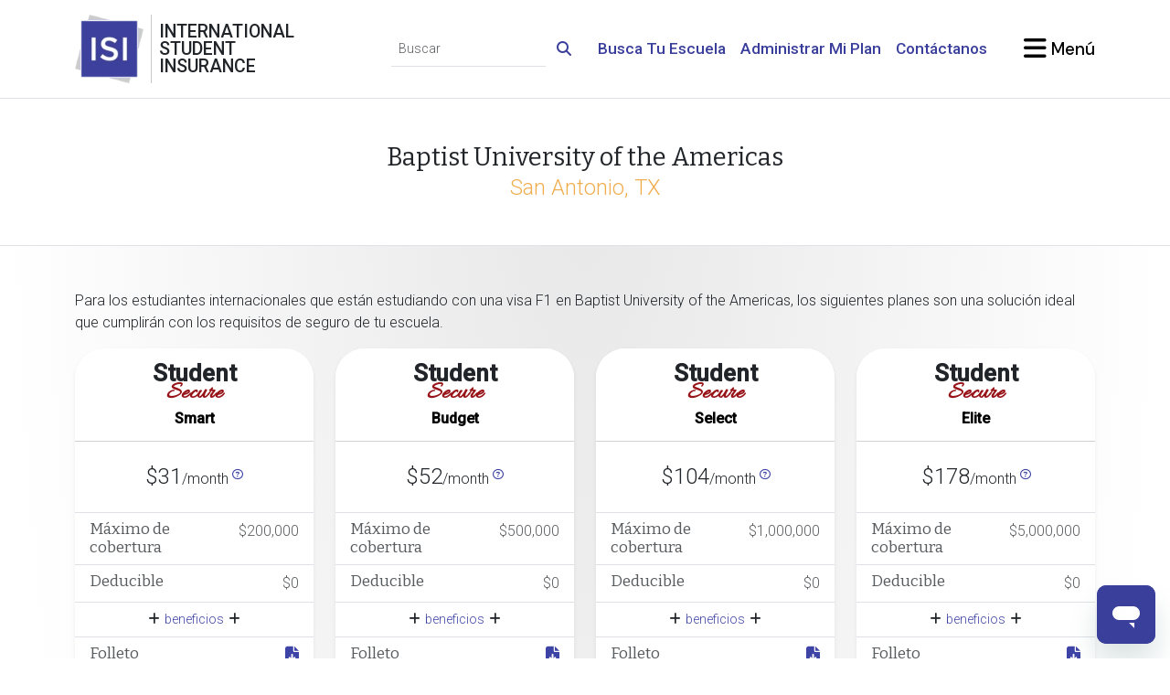

--- FILE ---
content_type: text/html; charset=UTF-8
request_url: https://www.internationalstudentinsurance.com/espanol/requisitos_escuelas/265/Baptist_University_of_the_Americas.html
body_size: 11811
content:
<!DOCTYPE html>
<html class="" lang="es" itemscope="" itemtype="http://schema.org/WebPage">
<head>
	<meta charset="utf-8">
	<meta http-equiv="X-UA-COMPATIBLE" content="IE=edge">
	<meta name="viewport" content="width=device-width, initial-scale=1, shrink-to-fit=no">
	<meta name="apple-mobile-web-app-capable" content="yes">
	<meta http-equiv="Content-Type" content="text/html; charset=UTF-8"/>
	<title itemprop="name headline">Baptist University of the Americas | Requisitos de Seguro de la Escuela</title>
	<!-- Stylesheets -->
	<link rel="SHORTCUT ICON" href="https://cdn.internationalstudentinsurance.com/assets/ISI/images/isi-icon.ico"/>
	<link rel="manifest" href="/manifest.json">
	<script src="https://widget.trustpilot.com/bootstrap/v5/tp.widget.bootstrap.min.js" async></script>
	<script src="/js/color-mode.js"></script>
	<meta name="csrf-param" content="_csrf">
<meta name="csrf-token" content="XwDtCHfbhq5rvuq2Kk7X-e0Bo2dXWHeo2SFsTT6wT90STapOR7Hg21LLx4ZdJbC6vVmaVx82AevuFCR5Xcc9pQ==">

<script>  (function(h,o,u,n,d) {
    h=h[d]=h[d]||{q:[],onReady:function(c){h.q.push(c)}}
    d=o.createElement(u);d.async=1;d.src=n
    n=o.getElementsByTagName(u)[0];n.parentNode.insertBefore(d,n)
  })(window,document,'script','https://www.datadoghq-browser-agent.com/us1/v5/datadog-rum.js','DD_RUM')
  DD_RUM.onReady(function() {
    DD_RUM.init({
		clientToken: 'pub42bd33ec35ee9c5f9328b1bdbc20cdc8',
		applicationId: 'b1c141da-1b74-41e4-b65f-154973eac959',
		site: 'us5.datadoghq.com',
		service: 'isi',
		env: 'cloud1',
		version: '20251118',
		sessionSampleRate: 100,
		sessionReplaySampleRate: 0,
		trackUserInteractions: true,
		defaultPrivacyLevel: 'mask',
		allowedTracingOrigins: ["https://www.internationalstudentinsurance.com"],
		trackingConsent: 'granted',
		trackResources: true,
		trackLongTasks: true
    });
  })</script>
<meta name="robots" content="INDEX,FOLLOW">
<meta name="description" content="The School Insurance Requirements database provides you with information on the international student insurance requirements for Baptist University of the Americas in San Antonio, TX." itemprop="description">
<meta name="twitter:card" content="summary">
<meta name="twitter:site" content="@intl_insurance">
<meta name="twitter:creator" content="@intl_insurance">
<meta property="og:url" content="https://www.internationalstudentinsurance.com/espanol/requisitos_escuelas/265/Baptist_University_of_the_Americas.html">
<meta property="og:locale" content="es">
<meta property="og:description" content="The School Insurance Requirements database provides you with information on the international student insurance requirements for Baptist University of the Americas in San Antonio, TX.">
<meta property="og:title" content="Baptist University of the Americas | Requisitos de Seguro de la Escuela">
<meta property="og:image" content="https://cdn.internationalstudentinsurance.com/assets/ISI/images/school-requirements.jpg">
<meta property="og:site_name" content="International Student Insurance">
<meta property="fb:admins" content="838775009">
<link href="https://www.internationalstudentinsurance.com/espanol/requisitos_escuelas/265/Baptist_University_of_the_Americas.html" rel="canonical">
<link href="https://cdn.internationalstudentinsurance.com/assets/ISI/images/Logo-ISI.png" rel="image_src">
<link href="https://cdn.internationalstudentinsurance.com/assets/ISI/images/school-requirements.jpg" rel="image_src">
<link href="https://www.internationalstudentinsurance.com/school_requirements/265/Baptist_University_of_the_Americas.html" rel="alternate" hreflang="x-default">
<link href="https://www.internationalstudentinsurance.com/school_requirements/265/Baptist_University_of_the_Americas.html" rel="alternate" hreflang="en">
<link href="https://www.internationalstudentinsurance.com/espanol/requisitos_escuelas/265/Baptist_University_of_the_Americas.html" rel="alternate" hreflang="es">
<link href="https://www.internationalstudentinsurance.com/cn/daxue_baoxian_yaoqiu/265/Baptist_University_of_the_Americas.html" rel="alternate" hreflang="zh">
<link href="/assets/b1950de3/css/fontawesome.min.css" rel="stylesheet preload" as="style">
<link href="/assets/b1950de3/css/regular.min.css" rel="stylesheet preload" as="style">
<link href="/assets/b1950de3/css/solid.min.css" rel="stylesheet preload" as="style">
<link href="/assets/b1950de3/css/brands.min.css" rel="stylesheet preload" as="style">
<link href="/assets/b1950de3/css/v4-shims.min.css" rel="stylesheet preload" as="style">
<link href="/assets/2c95a24c/css/bootstrap.custom.min.css" rel="stylesheet preload" media="screen" as="style">
<link href="https://fonts.googleapis.com/css2?family=Bitter:ital@0;1&amp;family=Allura&amp;family=DM+Sans:ital,opsz,wght@0,9..40,100..1000;1,9..40,100..1000&amp;family=Roboto:ital,wght@0,100;0,300;0,500;1,300;1,500&amp;display=swap" rel="stylesheet preload" media="screen" as="style">
<link href="/css/style.min.css" rel="stylesheet preload" media="screen" as="style">
<script>dataLayer = [{"visitorType":"guest","bucketId":3}];
<!-- Google Tag Manager -->
(function(w,d,s,l,i){w[l]=w[l]||[];w[l].push({'gtm.start':
new Date().getTime(),event:'gtm.js'});var f=d.getElementsByTagName(s)[0],
j=d.createElement(s),dl=l!='dataLayer'?'&l='+l:'';j.async=true;j.src=
'//www.googletagmanager.com/gtm.js?id='+i+dl;f.parentNode.insertBefore(j,f);
})(window,document,'script','dataLayer','GTM-TDN8TR');
<!-- End Google Tag Manager -->

window.dataLayer = window.dataLayer || [];
function gtag(){dataLayer.push(arguments);}
gtag('event', 'view_item_list', {"item_list_id":"school_requirements","item_list_name":"School Requirements","items":[{"affiliation":"HCC","item_name":"Student Secure","item_category":"Insurance Policy","item_category2":"Student Health","item_category5":"Inbound","item_brand":"HCC","item_variant":"Smart","price":31,"item_list_name":"School Requirements","item_list_id":"school_requirements","index":0,"quantity":1},{"affiliation":"HCC","item_name":"Student Secure","item_category":"Insurance Policy","item_category2":"Student Health","item_category5":"Inbound","item_brand":"HCC","item_variant":"Budget","price":52,"item_list_name":"School Requirements","item_list_id":"school_requirements","index":1,"quantity":1},{"affiliation":"HCC","item_name":"Student Secure","item_category":"Insurance Policy","item_category2":"Student Health","item_category5":"Inbound","item_brand":"HCC","item_variant":"Select","price":104,"item_list_name":"School Requirements","item_list_id":"school_requirements","index":2,"quantity":1},{"affiliation":"HCC","item_name":"Student Secure","item_category":"Insurance Policy","item_category2":"Student Health","item_category5":"Inbound","item_brand":"HCC","item_variant":"Elite","price":178,"item_list_name":"School Requirements","item_list_id":"school_requirements","index":3,"quantity":1}]});
</script></head>
<body class="d-flex flex-column">
	<noscript><iframe src="//www.googletagmanager.com/ns.html?id=GTM-TDN8TR" height="0" width="0" style="display:none;visibility:hidden"></iframe></noscript>	<div id="offcanvas-blur">
		
<header class="bg-white py-3 sticky-top">
	<div class="container-xl">
		<div class="row g-4 d-flex justify-content-between align-items-center">
			<div class="col-auto">
				<div class="row g-0 position-relative">
					<div class="col-auto position-static">
						<a class="stretched-link" href="/espanol/"><picture><source type="image/avif" srcset="https://cdn.internationalstudentinsurance.com/assets/ISI/images/Logo-ISI.avif"><source type="image/webp" srcset="https://cdn.internationalstudentinsurance.com/assets/ISI/images/Logo-ISI.webp"><img class="img-fluid" src="https://cdn.internationalstudentinsurance.com/assets/ISI/images/Logo-ISI.png" width="75" height="75" alt="International Student Insurance"></picture></a>					</div><!-- .col -->
					<div class="col-auto d-flex align-items-stretch px-2 hide-scroll">
						<div class="vr"></div><!-- .vr -->
					</div><!-- .col -->
					<div class="col-auto d-flex flex-column justify-content-center hide-scroll">
						<h1 class="mb-0 text-uppercase font-roboto lh-1" title="International Student Insurance">
							International<br>
							Student<br>
							Insurance
						</h1>
					</div><!-- .col -->
				</div><!-- .row -->
			</div><!-- .col -->

			<div class="col-auto col-xl-9 d-flex flex-column justify-content-between gap-4 ms-auto">
				<div class="row g-3 justify-content-end align-items-center">
					<div class="col-sm-auto text-center text-sm-end d-none d-sm-block">
						<form id="navbar-cse-search-box" action="/search/" class="d-print-none">
							<div class="input-group">
								<input id="navbar-global-search" class="form-control form-control-sm border-start-0 border-top-0 border-end-0 bg-transparent rounded-0" type="text" placeholder="Buscar" name="q">
								<button type="submit" class="btn btn-link">
									<i class="fa-solid fa-search link-primary"></i>
								</button>
							</div><!-- .input-group -->
						</form>
					</div><!-- .col -->

					<div class="col-sm-auto d-none d-lg-block">
						<a class="fw-bold link-primary fs-4" href="/espanol/requisitos_escuelas/">Busca Tu Escuela</a>					</div><!-- .col -->

					<div class="col-sm-auto d-none d-lg-block">
						<a class="fw-bold link-primary fs-4" href="/espanol/zona-estudiantes/">Administrar Mi Plan</a>					</div><!-- .col -->

					<div class="col-sm-auto d-none d-lg-block">
						<a class="fw-bold link-primary fs-4" href="/espanol/contacto/">Contáctanos</a>					</div><!-- .col -->

					
					<div class="col-sm-auto ms-lg-4">
						<a href="#offcanvas-menu" class="text-body-emphasis text-decoration-none font-dmsans fw-bold fs-2" data-bs-toggle="offcanvas">
							<i class="fa-xl fa-solid fa-bars"></i><span class="d-none d-sm-inline"> Menú</span>
						</a>
					</div><!-- .col -->
				</div><!-- .row -->
			</div><!-- .col -->
		</div><!-- .row -->
	</div><!-- .container -->
</header><!-- .bg-white -->


<div class="flex-grow-1 bg-gray-featured-top">
	
<div class="bg-white border-top border-bottom py-3 py-md-4 py-xl-5">
	<div class="container-xl">
		<div class="row align-items-center justify-content-center">
						<div class="col-auto">
				<h1 class="my-0 display-3 text-center">
					Baptist University of the Americas					<br>
					<small class="text-warning font-roboto">San Antonio, TX</small>
				</h1>
			</div><!-- .col -->
		</div><!-- .row -->
	</div><!-- .container-xl -->
</div><!-- .bg-white -->

<div class="container-xl py-3 py-md-4 py-xl-5">

	
		<div class="row align-items-center">
			<div class="col">
				<p>
	Para los estudiantes internacionales que están estudiando con una visa F1
	en Baptist University of the Americas, los siguientes planes son una solución ideal que cumplirán con los
	requisitos de seguro de tu escuela.
</p>
			</div><!-- .col -->
					</div><!-- .row -->

		
<div class="row g-4 mb-4 mb-xl-5" id="plans">
	
<div class="col-sm-6 col-lg-3 d-flex align-items-stretch">
	<div class="card border-0 shadow-sm rounded-5 w-100">
		<h3 class="font-roboto card-header bg-white text-center display-4 rounded-top-5 plan-title py-3" style="">Student <em class="text-ss">Secure</em><small>Smart</small></h3>		<div class="card-body border-bottom text-center d-flex flex-column justify-content-center">
			<span>
				<span class="display-5">$31</span>/month
				<sup><a href="javascript:void(0)" class="fa-regular fa-question-circle" data-bs-toggle="tooltip" data-bs-title="(en los Estados Unidos)"></a></sup>
							</span>
		</div><!-- .card-body -->

		<ul class="list-group list-group-flush">
			<li class="list-group-item list-group-item-action d-flex justify-content-between gap-3"><h4 class="mb-0">Máximo de cobertura</h4><span class="text-end">$200,000</span></li><li class="list-group-item list-group-item-action d-flex justify-content-between gap-3"><h4 class="mb-0">Deducible</h4><span class="text-end">$0</span></li><span id="collapse.Student-Secure-Smart" class="collapse"><li class="list-group-item list-group-item-action border-top-0 border-start-0 border-end-0 vstack gap-2"><h4 class="mb-0">Coinsurance (in-network)</h4>In-Network: 80% of the next $100,000 of eligible expenses after applicable co-pays, then 100% to the overall maximum. <br>Out-Network: Usual, Reasonable, and Customary (URC)</li><li class="list-group-item list-group-item-action border-top-0 border-start-0 border-end-0 vstack gap-2"><h4 class="mb-0">Medical Evacuation</h4>$50,000 / $25,000</li></span><li class="list-group-item small text-center"><a class="stretched-link" href="#collapse.Student-Secure-Smart" data-bs-toggle="collapse"><i class="fa-fw fa-solid fa-plus text-body"></i> beneficios <i class="fa-fw fa-solid fa-plus text-body"></i></a></li>
			<li class="list-group-item list-group-item-action d-flex justify-content-between gap-3">
				<h4 class="mb-0">Folleto</h4>
				<a class="stretched-link" href="https://cdn.internationalstudentinsurance.com/pdfs/isi/brochures/es/student-secure.pdf" title="Descargar" target="_blank"><i class="fa-lg fa-solid fa-file-download"></i></a>			</li>
		</ul>

		<a class="card-footer btn btn-lg btn-primary bg-primary link-light fw-bold fa-animate rounded-bottom-5" href="/espanol/seguro-para-estudiantes/smart/aplique/?school=Baptist+University+of+the+Americas"><i class="fa-fw fa-solid fa-angle-double-right text-warning"></i> Compra Ahora <i class="fa-fw fa-solid fa-angle-double-left text-warning"></i></a>	</div><!-- .card -->
</div><!-- .col -->

<div class="col-sm-6 col-lg-3 d-flex align-items-stretch">
	<div class="card border-0 shadow-sm rounded-5 w-100">
		<h3 class="font-roboto card-header bg-white text-center display-4 rounded-top-5 plan-title py-3" style="">Student <em class="text-ss">Secure</em><small>Budget</small></h3>		<div class="card-body border-bottom text-center d-flex flex-column justify-content-center">
			<span>
				<span class="display-5">$52</span>/month
				<sup><a href="javascript:void(0)" class="fa-regular fa-question-circle" data-bs-toggle="tooltip" data-bs-title="(en los Estados Unidos)"></a></sup>
							</span>
		</div><!-- .card-body -->

		<ul class="list-group list-group-flush">
			<li class="list-group-item list-group-item-action d-flex justify-content-between gap-3"><h4 class="mb-0">Máximo de cobertura</h4><span class="text-end">$500,000</span></li><li class="list-group-item list-group-item-action d-flex justify-content-between gap-3"><h4 class="mb-0">Deducible</h4><span class="text-end">$0</span></li><span id="collapse.Student-Secure-Budget" class="collapse"><li class="list-group-item list-group-item-action border-top-0 border-start-0 border-end-0 vstack gap-2"><h4 class="mb-0">Coinsurance (in-network)</h4>In-Network: 80% of the next $45,000 of eligible expenses after applicable co-pays, then 100% to the overall maximum.<br>Out-Network: Usual, Reasonable, and Customary (URC)</li><li class="list-group-item list-group-item-action border-top-0 border-start-0 border-end-0 vstack gap-2"><h4 class="mb-0">Medical Evacuation</h4>$250,000 / $25,000</li><li class="list-group-item list-group-item-action border-top-0 border-start-0 border-end-0 vstack gap-2"><h4 class="mb-0">Condiciones preexistentes</h4>12-month waiting period</li></span><li class="list-group-item small text-center"><a class="stretched-link" href="#collapse.Student-Secure-Budget" data-bs-toggle="collapse"><i class="fa-fw fa-solid fa-plus text-body"></i> beneficios <i class="fa-fw fa-solid fa-plus text-body"></i></a></li>
			<li class="list-group-item list-group-item-action d-flex justify-content-between gap-3">
				<h4 class="mb-0">Folleto</h4>
				<a class="stretched-link" href="https://cdn.internationalstudentinsurance.com/pdfs/isi/brochures/es/student-secure.pdf" title="Descargar" target="_blank"><i class="fa-lg fa-solid fa-file-download"></i></a>			</li>
		</ul>

		<a class="card-footer btn btn-lg btn-primary bg-primary link-light fw-bold fa-animate rounded-bottom-5" href="/espanol/seguro-para-estudiantes/budget/aplique/?school=Baptist+University+of+the+Americas"><i class="fa-fw fa-solid fa-angle-double-right text-warning"></i> Compra Ahora <i class="fa-fw fa-solid fa-angle-double-left text-warning"></i></a>	</div><!-- .card -->
</div><!-- .col -->

<div class="col-sm-6 col-lg-3 d-flex align-items-stretch">
	<div class="card border-0 shadow-sm rounded-5 w-100">
		<h3 class="font-roboto card-header bg-white text-center display-4 rounded-top-5 plan-title py-3" style="">Student <em class="text-ss">Secure</em><small>Select</small></h3>		<div class="card-body border-bottom text-center d-flex flex-column justify-content-center">
			<span>
				<span class="display-5">$104</span>/month
				<sup><a href="javascript:void(0)" class="fa-regular fa-question-circle" data-bs-toggle="tooltip" data-bs-title="(en los Estados Unidos)"></a></sup>
							</span>
		</div><!-- .card-body -->

		<ul class="list-group list-group-flush">
			<li class="list-group-item list-group-item-action d-flex justify-content-between gap-3"><h4 class="mb-0">Máximo de cobertura</h4><span class="text-end">$1,000,000</span></li><li class="list-group-item list-group-item-action d-flex justify-content-between gap-3"><h4 class="mb-0">Deducible</h4><span class="text-end">$0</span></li><span id="collapse.Student-Secure-Select" class="collapse"><li class="list-group-item list-group-item-action border-top-0 border-start-0 border-end-0 vstack gap-2"><h4 class="mb-0">Coinsurance (in-network)</h4>In-Network: 80% of the next $25,000 of eligible expenses after applicable co-pays, then 100% to the overall maximum.<br>Out-Network: Usual, Reasonable, and Customary (URC)</li><li class="list-group-item list-group-item-action border-top-0 border-start-0 border-end-0 vstack gap-2"><h4 class="mb-0">Medical Evacuation</h4>$300,000 / $50,000</li><li class="list-group-item list-group-item-action border-top-0 border-start-0 border-end-0 vstack gap-2"><h4 class="mb-0">Condiciones preexistentes</h4>6-month waiting period</li><li class="list-group-item list-group-item-action border-top-0 border-start-0 border-end-0 vstack gap-2"><h4 class="mb-0">School Sports</h4>Coverage up to $5,000 coverage per injury / illness — medical expenses only for intercollegiate, interscholastic, intramural, or club sports</li></span><li class="list-group-item small text-center"><a class="stretched-link" href="#collapse.Student-Secure-Select" data-bs-toggle="collapse"><i class="fa-fw fa-solid fa-plus text-body"></i> beneficios <i class="fa-fw fa-solid fa-plus text-body"></i></a></li>
			<li class="list-group-item list-group-item-action d-flex justify-content-between gap-3">
				<h4 class="mb-0">Folleto</h4>
				<a class="stretched-link" href="https://cdn.internationalstudentinsurance.com/pdfs/isi/brochures/es/student-secure.pdf" title="Descargar" target="_blank"><i class="fa-lg fa-solid fa-file-download"></i></a>			</li>
		</ul>

		<a class="card-footer btn btn-lg btn-primary bg-primary link-light fw-bold fa-animate rounded-bottom-5" href="/espanol/seguro-para-estudiantes/select/aplique/?school=Baptist+University+of+the+Americas"><i class="fa-fw fa-solid fa-angle-double-right text-warning"></i> Compra Ahora <i class="fa-fw fa-solid fa-angle-double-left text-warning"></i></a>	</div><!-- .card -->
</div><!-- .col -->

<div class="col-sm-6 col-lg-3 d-flex align-items-stretch">
	<div class="card border-0 shadow-sm rounded-5 w-100">
		<h3 class="font-roboto card-header bg-white text-center display-4 rounded-top-5 plan-title py-3" style="">Student <em class="text-ss">Secure</em><small>Elite</small></h3>		<div class="card-body border-bottom text-center d-flex flex-column justify-content-center">
			<span>
				<span class="display-5">$178</span>/month
				<sup><a href="javascript:void(0)" class="fa-regular fa-question-circle" data-bs-toggle="tooltip" data-bs-title="(en los Estados Unidos)"></a></sup>
							</span>
		</div><!-- .card-body -->

		<ul class="list-group list-group-flush">
			<li class="list-group-item list-group-item-action d-flex justify-content-between gap-3"><h4 class="mb-0">Máximo de cobertura</h4><span class="text-end">$5,000,000</span></li><li class="list-group-item list-group-item-action d-flex justify-content-between gap-3"><h4 class="mb-0">Deducible</h4><span class="text-end">$0</span></li><span id="collapse.Student-Secure-Elite" class="collapse"><li class="list-group-item list-group-item-action border-top-0 border-start-0 border-end-0 vstack gap-2"><h4 class="mb-0">Coinsurance (in-network)</h4>In-Network: 80% of the next $10,000 of eligible expenses after applicable co-pays, then 100% to the overall maximum.<br>Out-Network: Usual, Reasonable, and Customary (URC)</li><li class="list-group-item list-group-item-action border-top-0 border-start-0 border-end-0 vstack gap-2"><h4 class="mb-0">Medical Evacuation</h4>$500,000 / $50,000</li><li class="list-group-item list-group-item-action border-top-0 border-start-0 border-end-0 vstack gap-2"><h4 class="mb-0">Condiciones preexistentes</h4>6-month waiting period</li><li class="list-group-item list-group-item-action border-top-0 border-start-0 border-end-0 vstack gap-2"><h4 class="mb-0">School Sports</h4>Coverage up to $5,000 coverage per injury / illness — medical expenses only for intercollegiate, interscholastic, intramural, or club sports</li></span><li class="list-group-item small text-center"><a class="stretched-link" href="#collapse.Student-Secure-Elite" data-bs-toggle="collapse"><i class="fa-fw fa-solid fa-plus text-body"></i> beneficios <i class="fa-fw fa-solid fa-plus text-body"></i></a></li>
			<li class="list-group-item list-group-item-action d-flex justify-content-between gap-3">
				<h4 class="mb-0">Folleto</h4>
				<a class="stretched-link" href="https://cdn.internationalstudentinsurance.com/pdfs/isi/brochures/es/student-secure.pdf" title="Descargar" target="_blank"><i class="fa-lg fa-solid fa-file-download"></i></a>			</li>
		</ul>

		<a class="card-footer btn btn-lg btn-primary bg-primary link-light fw-bold fa-animate rounded-bottom-5" href="/espanol/seguro-para-estudiantes/elite/aplique/?school=Baptist+University+of+the+Americas"><i class="fa-fw fa-solid fa-angle-double-right text-warning"></i> Compra Ahora <i class="fa-fw fa-solid fa-angle-double-left text-warning"></i></a>	</div><!-- .card -->
</div><!-- .col -->
</div><!-- .row -->


<div class="row g-4 mb-4 align-items-center">
	<div class="col-sm-auto text-center">
				<p>
			<a class="btn btn-sm btn-outline-primary fw-bold" href="#modal-plan-comparison" data-bs-toggle="modal"><i class="fa-solid fa-angle-double-right text-warning"></i> Compara los beneficios entre los niveles</a>		</p>
			</div><!-- .col-auto -->
	<div class="col text-end small">
		* las tarifas se basan en estudiantes menores de 24 años.	</div><!-- .col -->
</div><!-- .row -->

<div class="mb-4 mb-lg-5">
	</div><!-- .mb-4 -->

<div class="alert alert-secondary mb-4 mb-lg-5 p-0 rounded-5">
	<div class="row g-0 align-items-center">
		<div class="col-md-5 col-lg-3 col-xl-2 d-none d-md-flex">
			<picture><source type="image/avif" srcset="https://cdn.internationalstudentinsurance.com/images/stock-images/young-woman-cheerful.avif"><source type="image/webp" srcset="https://cdn.internationalstudentinsurance.com/images/stock-images/young-woman-cheerful.webp"><img class="img-fluid rounded-start-5" src="https://cdn.internationalstudentinsurance.com/images/stock-images/young-woman-cheerful.jpg" alt="stock image"></picture>		</div><!-- .col -->
		<div class="col p-3">
			<p class="display-4">
				¡Garantizamos que tu plan sera aceptado 100% o te devolvemos tu dinero!			</p>
			<small>
				Te garantizamos que nuestro plan funcionará para tu universidad. Si tu universidad rechaza el plan, podras obtener un reembolso completo dentro de los 30 días que tu plan comienza, siempre y cuando no lo hayas usado y presentes un comprobante del rechazo de parte de tu universidad.No se aplicaran reembolsos si compras fechas incorrectas o envías tu solicitud fuera del plazo requerido por tu universidad.			</small>
		</div><!-- .col -->
	</div><!-- .row -->
</div><!-- .alert -->

<div class="mb-4 mb-lg-5">
	</div><!-- .mb-4 -->


<div class="row bg-gray-featured g-0 border-bottom">
	<div class="col">
		<h2>Otras categorías de estudiantes</h2>
<p>
	Si eres un estudiante en una de las siguientes categorías, nuestros planes son excelentes soluciones y
	pueden funcionar para ti. Puede obtener más información sobre estas opciones de planes:
</p>
		<div class="list-group mb-3 mb-md-4 mb-xl-5">
			<a class="list-group-item list-group-item-action" href="/espanol/j1estudiante/">Estudiantes/Académicos con visa J1</a><a class="list-group-item list-group-item-action" href="/espanol/opt/">Estudiantes en OPT</a><a class="list-group-item list-group-item-action" href="/espanol/seguro-de-dependiente/">Dependientes</a><a class="list-group-item list-group-item-action" href="/espanol/study-abroad/">Estudios en el extranjero</a>		</div><!-- .list-group -->
	</div><!-- .col -->

	<div class="col col-md-auto d-none d-sm-flex flex-column justify-content-end ps-3">
		<img class="img-fluid d-block me-auto" src="https://cdn.internationalstudentinsurance.com/images/stock-images/african-american-tourist-man-wearing-backpack-left.png" alt="">	</div><!-- .col -->
</div><!-- .row -->


	<div class="modal fade" id="modal-plan-comparison">
		<div class="modal-dialog modal-dialog-centered modal-dialog-scrollable modal-fullscreen">
			<div class="modal-content">
				<div class="modal-header">
					<h5 class="modal-title">
						Compara los beneficios de cada nivel del plan					</h5><!-- .modal-title -->
					<button type="button" class="btn-close" data-bs-dismiss="modal" aria-label="Close"></button>
				</div><!-- .modal-header -->
				<div class="modal-body">
					<div class="row g-4">
													<div class="col-sm-6 col-lg">
								<div class="card">
									<h3 class="font-roboto card-header bg-white text-center display-4 plan-title py-3" style="">Student <em class="text-ss">Secure</em><small>Smart</small></h3>									<ul class="list-group list-group-flush">
																					<li class="list-group-item list-group-item-action">
												<strong class="d-block">Máximo de cobertura</strong>
																																					$200.000																							</li>
																					<li class="list-group-item list-group-item-action">
												<strong class="d-block">Beneficio máximo por lesi&oacute;n o enfermedad</strong>
																																					$100,000																							</li>
																					<li class="list-group-item list-group-item-action">
												<strong class="d-block">Deducible</strong>
																																					$0(co-pays apply)																							</li>
																					<li class="list-group-item list-group-item-action">
												<strong class="d-block">Coaseguro</strong>
																																					In-Network: 80% of the next $100,000 of eligible expenses after applicable co-pays, then 100% to the overall maximum. <br /><br />Out-Network: Usual, Reasonable, and Customary (URC)																							</li>
																					<li class="list-group-item list-group-item-action">
												<strong class="d-block">Condiciones preexistentes (inicio agudo)</strong>
																																					$25,000 lifetime maximum for eligible medical expenses for the acute onset of pre-existing condition only 
<br />
See policy wording for full benefit description																							</li>
																					<li class="list-group-item list-group-item-action">
												<strong class="d-block">Condiciones preexistentes</strong>
																																																			<span class="text-danger">Sin cobertura</span>
																																				</li>
																					<li class="list-group-item list-group-item-action">
												<strong class="d-block">Maternidad</strong>
																																																			<span class="text-danger">Sin cobertura</span>
																																				</li>
																					<li class="list-group-item list-group-item-action">
												<strong class="d-block">Salud mental</strong>
																																					Paciente ambulatorio: $50 por día, $500<br />Paciente hospitalizado: hasta $5.000																							</li>
																					<li class="list-group-item list-group-item-action">
												<strong class="d-block">Deportes escolares</strong>
																																																			<span class="text-danger">Sin cobertura</span>
																																				</li>
																					<li class="list-group-item list-group-item-action">
												<strong class="d-block">Actividades recreativas, de ocio y de acondicionamiento</strong>
																																					Cubierto por condiciones de póliza																							</li>
																					<li class="list-group-item list-group-item-action">
												<strong class="d-block">Deportes de aventura</strong>
																																					Se aplican algunas exclusiones																							</li>
																					<li class="list-group-item list-group-item-action">
												<strong class="d-block">Evacuación/Repatriacón Médica de Emergencia</strong>
																																					$50.000 / $25.000																							</li>
																			</ul>
								</div><!-- .card -->
							</div><!-- .col -->
													<div class="col-sm-6 col-lg">
								<div class="card">
									<h3 class="font-roboto card-header bg-white text-center display-4 plan-title py-3" style="">Student <em class="text-ss">Secure</em><small>Budget</small></h3>									<ul class="list-group list-group-flush">
																					<li class="list-group-item list-group-item-action">
												<strong class="d-block">Máximo de cobertura</strong>
																																					$500.000																							</li>
																					<li class="list-group-item list-group-item-action">
												<strong class="d-block">Beneficio máximo por lesi&oacute;n o enfermedad</strong>
																																					$250.000																							</li>
																					<li class="list-group-item list-group-item-action">
												<strong class="d-block">Deducible</strong>
																																					$0 (co-pays apply)																							</li>
																					<li class="list-group-item list-group-item-action">
												<strong class="d-block">Coaseguro</strong>
																																					In-Network: 80% of the next $45,000 of eligible expenses after applicable co-pays, then 100% to the overall maximum.<br /><br />Out-Network: Usual, Reasonable, and Customary (URC)																							</li>
																					<li class="list-group-item list-group-item-action">
												<strong class="d-block">Condiciones preexistentes (inicio agudo)</strong>
																																					Additional $25,000 lifetime maximum for eligible medical expenses for the acute onset of pre-existing condition during waiting period
<br />
See policy wording for full benefit description																							</li>
																					<li class="list-group-item list-group-item-action">
												<strong class="d-block">Condiciones preexistentes</strong>
																																					Periodo de espera de 12 meses																							</li>
																					<li class="list-group-item list-group-item-action">
												<strong class="d-block">Maternidad</strong>
																																					Up to $5,000																							</li>
																					<li class="list-group-item list-group-item-action">
												<strong class="d-block">Salud mental</strong>
																																					Outpatient: Max. 30 visits.<br />Inpatient: Max. 30 days of coverage. <br />Coverage includes drug and alcohol abuse.																							</li>
																					<li class="list-group-item list-group-item-action">
												<strong class="d-block">Deportes escolares</strong>
																																																			<span class="text-danger">Sin cobertura</span>
																																				</li>
																					<li class="list-group-item list-group-item-action">
												<strong class="d-block">Actividades recreativas, de ocio y de acondicionamiento</strong>
																																					Cubierto por condiciones de póliza																							</li>
																					<li class="list-group-item list-group-item-action">
												<strong class="d-block">Deportes de aventura</strong>
																																					Se aplican algunas exclusiones																							</li>
																					<li class="list-group-item list-group-item-action">
												<strong class="d-block">Evacuación/Repatriacón Médica de Emergencia</strong>
																																					$250.000 / $25.000																							</li>
																			</ul>
								</div><!-- .card -->
							</div><!-- .col -->
													<div class="col-sm-6 col-lg">
								<div class="card">
									<h3 class="font-roboto card-header bg-white text-center display-4 plan-title py-3" style="">Student <em class="text-ss">Secure</em><small>Select</small></h3>									<ul class="list-group list-group-flush">
																					<li class="list-group-item list-group-item-action">
												<strong class="d-block">Máximo de cobertura</strong>
																																					$1.000.000																							</li>
																					<li class="list-group-item list-group-item-action">
												<strong class="d-block">Beneficio máximo por lesi&oacute;n o enfermedad</strong>
																																					$500.000																							</li>
																					<li class="list-group-item list-group-item-action">
												<strong class="d-block">Deducible</strong>
																																					$0 (co-pays apply)																							</li>
																					<li class="list-group-item list-group-item-action">
												<strong class="d-block">Coaseguro</strong>
																																					In-Network: 80% of the next $25,000 of eligible expenses after applicable co-pays, then 100% to the overall maximum.<br /><br />Out-Network: Usual, Reasonable, and Customary (URC)																							</li>
																					<li class="list-group-item list-group-item-action">
												<strong class="d-block">Condiciones preexistentes (inicio agudo)</strong>
																																					Additional $25,000 lifetime maximum for eligible medical expenses for the acute onset of pre-existing condition during waiting period
<br />
See policy wording for full benefit description																							</li>
																					<li class="list-group-item list-group-item-action">
												<strong class="d-block">Condiciones preexistentes</strong>
																																					Periodo de espera de 6 meses																							</li>
																					<li class="list-group-item list-group-item-action">
												<strong class="d-block">Maternidad</strong>
																																					Up to $10,000																							</li>
																					<li class="list-group-item list-group-item-action">
												<strong class="d-block">Salud mental</strong>
																																					Outpatient: Max. 30 visits.<br />Inpatient: Max. 30 days of coverage. <br />Coverage includes drug and alcohol abuse.																							</li>
																					<li class="list-group-item list-group-item-action">
												<strong class="d-block">Deportes escolares</strong>
																																					Coverage up to $5,000 coverage per injury / illness — medical expenses only for intercollegiate, interscholastic, intramural, or club sports																							</li>
																					<li class="list-group-item list-group-item-action">
												<strong class="d-block">Actividades recreativas, de ocio y de acondicionamiento</strong>
																																					Cubierto por condiciones de póliza																							</li>
																					<li class="list-group-item list-group-item-action">
												<strong class="d-block">Deportes de aventura</strong>
																																					Se aplican algunas exclusiones																							</li>
																					<li class="list-group-item list-group-item-action">
												<strong class="d-block">Evacuación/Repatriacón Médica de Emergencia</strong>
																																					$300,000 / $50,000																							</li>
																			</ul>
								</div><!-- .card -->
							</div><!-- .col -->
													<div class="col-sm-6 col-lg">
								<div class="card">
									<h3 class="font-roboto card-header bg-white text-center display-4 plan-title py-3" style="">Student <em class="text-ss">Secure</em><small>Elite</small></h3>									<ul class="list-group list-group-flush">
																					<li class="list-group-item list-group-item-action">
												<strong class="d-block">Máximo de cobertura</strong>
																																					$5,000,000																							</li>
																					<li class="list-group-item list-group-item-action">
												<strong class="d-block">Beneficio máximo por lesi&oacute;n o enfermedad</strong>
																																					$500.000																							</li>
																					<li class="list-group-item list-group-item-action">
												<strong class="d-block">Deducible</strong>
																																					$0 (co-pays apply)																							</li>
																					<li class="list-group-item list-group-item-action">
												<strong class="d-block">Coaseguro</strong>
																																					In-Network: 80% of the next $10,000 of eligible expenses after applicable co-pays, then 100% to the overall maximum.<br /><br />Out-Network: Usual, Reasonable, and Customary (URC)																							</li>
																					<li class="list-group-item list-group-item-action">
												<strong class="d-block">Condiciones preexistentes (inicio agudo)</strong>
																																					Additional $25,000 lifetime maximum for eligible medical expenses for the acute onset of pre-existing condition during waiting period
<br />
See policy wording for full benefit description																							</li>
																					<li class="list-group-item list-group-item-action">
												<strong class="d-block">Condiciones preexistentes</strong>
																																					Periodo de espera de 6 meses																							</li>
																					<li class="list-group-item list-group-item-action">
												<strong class="d-block">Maternidad</strong>
																																					Up to $15,000																							</li>
																					<li class="list-group-item list-group-item-action">
												<strong class="d-block">Salud mental</strong>
																																					Outpatient: Max. 40 visits.<br />Inpatient: Max. 40 days of coverage. <br />Coverage includes drug and alcohol abuse.																							</li>
																					<li class="list-group-item list-group-item-action">
												<strong class="d-block">Deportes escolares</strong>
																																					Coverage up to $5,000 coverage per injury / illness — medical expenses only for intercollegiate, interscholastic, intramural, or club sports																							</li>
																					<li class="list-group-item list-group-item-action">
												<strong class="d-block">Actividades recreativas, de ocio y de acondicionamiento</strong>
																																					Cubierto por condiciones de póliza																							</li>
																					<li class="list-group-item list-group-item-action">
												<strong class="d-block">Deportes de aventura</strong>
																																					Se aplican algunas exclusiones																							</li>
																					<li class="list-group-item list-group-item-action">
												<strong class="d-block">Evacuación/Repatriacón Médica de Emergencia</strong>
																																					$500.000 / $50.000																							</li>
																			</ul>
								</div><!-- .card -->
							</div><!-- .col -->
											</div><!-- .row -->
				</div><!-- .modal-body -->
			</div><!-- .modal-content -->
		</div><!-- .modal-dialog -->
	</div><!-- .modal -->

	<div class="card shadow-sm my-3 my-md-4 my-xl-5 border-top-0">
		<div class="row g-0">
			<div class="col-md py-5 py-md-0 rounded-start" style="background-image: url('https://cdn.internationalstudentinsurance.com/images/stock-images/call-center-support-right.jpg'); background-size: cover; background-position: center top">
				<div class="py-5 d-md-none">
					<div class="py-5 d-md-none"></div><!-- .d-sm-none -->
				</div><!-- .d-sm-none -->
			</div><!-- .col -->
			<div class="col-md-8">
				<div class="card-body bg-primary text-light">
					<h3 class="card-title-border">Contáctanos</h3>
					Si necesitas ayuda para seleccionar un plan o para comprar una póliza, <a class="fw-bold text-warning" href="/espanol/contacto/">contacta a nuestro equipo de servicio al cliente</a> y con mucho gusto te ayudarán.				</div><!-- .card-body -->
				<ul class="list-group list-group-flush">
					<li class="list-group-item list-group-item-action">
						<i class="fa-fw fa-solid fa-phone"></i>
						<strong>Sin costo:</strong>
						<a href="tel:18777584391" target="_blank" rel="nofollow" class="stretched-link">(877)
							758-4391</a>
					</li>
					<li class="list-group-item list-group-item-action">
						<i class="fa-fw fa-solid fa-phone"></i>
						<strong>Directo/International							:</strong>
						<a href="tel:19047584391" target="_blank" rel="nofollow" class="stretched-link">+1 (904)
							758-4391</a>
					</li>
					<li class="list-group-item list-group-item-action">
						<i class="fa-fw fa-regular fa-envelope"></i>
						<strong>Correo electrónico:</strong>
						<a href="mailto:info@internationalstudentinsurance.com" target="_blank" rel="nofollow"
						   class="stretched-link">info@internationalstudentinsurance.com </a>
					</li>
				</ul><!-- .card -->
			</div><!-- .col -->
		</div><!-- .row -->
	</div><!-- .card -->

	<hr class="my-4">

	<div class="row g-4 align-items-center">
		<div class="col-lg-auto">
			<a class="fw-bold" href="/espanol/requisitos_escuelas/TX/Texas.html"><i class="fa-solid fa-arrow-left text-warning"></i> Ver todas las escuelas de Texas</a>		</div><!-- .col -->
		<div class="col">
			<p class="small fst-italic">
	International Student Insurance ha recopilado esta información como recurso para estudiantes internacionales, y este recurso no implica una relación entre su institución educativa y nuestro sitio web o empresa. Siempre debe consultar directamente con su institución educativa y con nuestro equipo de atención al cliente para asegurarse de que nuestros planes cumplan con los requisitos de seguro para estudiantes internacionales de su institución.
</p>
		</div><!-- .col -->
	</div><!-- .row -->
</div><!-- .container-xl -->
</div><!-- .flex-grow-1 -->

<!-- Start Google Code for Remarketing Tag -->
<!--------------------------------------------------
Remarketing tags may not be associated with personally identifiable information or placed on pages related to sensitive categories. See more information and instructions on how to setup the tag on: http://google.com/ads/remarketingsetup
--------------------------------------------------->
<script type="text/javascript">
	/* <![CDATA[ */
	var google_conversion_id = 996247341;
	var google_custom_params = window.google_tag_params;
	var google_remarketing_only = true;
	/* ]]> */
</script>
<script type="text/javascript" src="//www.googleadservices.com/pagead/conversion.js">
</script>
<noscript>
	<div style="display:inline;">
		<img height="1" width="1" style="border-style:none;" alt="" src="//googleads.g.doubleclick.net/pagead/viewthroughconversion/996247341/?value=0&amp;guid=ON&amp;script=0"/>
	</div>
</noscript>
<!-- End Google Code for Remarketing Tag -->


<footer class="d-print-none bg-secondary pb-5 pb-xl-0">
	<div class="container-xl py-5">
		<div class="d-sm-none text-center mb-3">
			<div style="padding: 1em 1em 2em 1em;">
				<h2 style="margin:0 0 5px 0;">&iquest;Necesitas ayuda?</h2>
				<a href="tel:+19047584391" class="btn btn-primary btn-lg active" role="button">
					Llámanos				</a>

				<a href="mailto:info@internationalstudentinsurance.com" class="btn btn-primary btn-lg active" role="button">
					Envíanos un correo electrónico				</a>
			</div>
		</div>

		<div class="row g-4 g-md-5 d-flex justify-content-center justify-content-xl-start">
			<div class="col-auto d-flex flex-column gap-3 gap-xxl-4">
				<div class="d-flex align-items-center">
					<div class="flex-shrink-0">
						<picture><source type="image/avif" srcset="https://cdn.internationalstudentinsurance.com/assets/ISI/images/Logo-ISI.avif"><source type="image/webp" srcset="https://cdn.internationalstudentinsurance.com/assets/ISI/images/Logo-ISI.webp"><img class="img-fluid me-2" src="https://cdn.internationalstudentinsurance.com/assets/ISI/images/Logo-ISI.png" width="100" height="100" alt="ISI icon"></picture>					</div>
					<div class="flex-grow-1">
						<address class="mb-0">
							<strong>International Student Insurance</strong><br>
							224 First Street<br>
							Neptune Beach, FL 32266 USA<br>
							<a href="/espanol/contacto/">Contacto</a>
						</address>
					</div><!-- .flex-grow-1 -->
				</div><!-- .d-flex -->

				<hr class="m-0">

				<div class="d-flex justify-content-between">
					<a class="fa-stack fa-lg" href="https://www.facebook.com/internationalstudentinsurance" title="Facebook Fan Page" target="_blank" rel="noopener nofollow">
						<i class="fa-stack-2x fa-solid fa-circle text-facebook text-shadow-gray"></i>
						<i class="fa-stack-1x fa-brands fa-facebook-f fa-inverse"></i>
					</a>

					<a class="fa-stack fa-lg" href="https://www.instagram.com/isi_student_insurance/" title="Instagram Student Insurance Page" target="_blank" rel="noopener nofollow">
						<i class="fa-stack-2x fa-solid fa-circle text-instagram text-shadow-gray"></i>
						<i class="fa-stack-1x fa-brands fa-instagram fa-inverse"></i>
					</a>

					<a class="fa-stack fa-lg" href="https://www.youtube.com/channel/UCcnNXYcoDrYqqY8jhIOrCUg" title="International Student on YouTube" target="_blank" rel="noopener nofollow">
						<i class="fa-stack-2x fa-solid fa-circle text-youtube text-shadow-gray"></i>
						<i class="fa-stack-1x fa-brands fa-youtube fa-inverse"></i>
					</a>

					<a class="fa-stack fa-lg" href="https://www.tiktok.com/@isi_insurance?lang=en" title="International Student on TikTok" target="_blank" rel="noopener nofollow">
						<i class="fa-stack-2x fa-solid fa-circle text-tiktok text-shadow-gray"></i>
						<i class="fa-stack-1x fa-brands fa-tiktok fa-inverse"></i>
					</a>

					<a href="https://www.xiaohongshu.com/user/profile/566d85164476082d988722e5" target="_blank" rel="noopener nofollow">
						<picture><source type="image/avif" srcset="https://cdn.internationalstudentinsurance.com/assets/ISI/images/Little-Red-Book-Circle-Logo.avif"><source type="image/webp" srcset="https://cdn.internationalstudentinsurance.com/assets/ISI/images/Little-Red-Book-Circle-Logo.webp"><img class="rounded" src="https://cdn.internationalstudentinsurance.com/assets/ISI/images/Little-Red-Book-Circle-Logo.png" width="40" height="40" alt="Little Red Book" style="height: 40px" loading="lazy"></picture>					</a>

					<a class="fa-stack fa-lg" href="https://www.linkedin.com/company/international-student-insurance" title="International Student Insurance LinkedIn">
						<i class="fa-stack-2x fa-solid fa-circle text-linkedin text-shadow-gray"></i>
						<i class="fa-stack-1x fa-brands fa-linkedin-in fa-inverse"></i>
					</a>
				</div><!-- .d-flex -->
				<a href="/espanol/sobre-nosotros/"><picture><source type="image/avif" srcset="https://cdn.internationalstudentinsurance.com/assets/ISI/images/partners-isi.avif"><source type="image/webp" srcset="https://cdn.internationalstudentinsurance.com/assets/ISI/images/partners-isi.webp"><img class="img-fluid d-block mx-auto" src="https://cdn.internationalstudentinsurance.com/assets/ISI/images/partners-isi.png" width="349" height="42" alt="International Student Insurance partners" loading="lazy"></picture></a>				<p class="text-center text-body-secondary small mb-0">&copy; 2025 &ndash; Envisage International</p>
			</div><!-- .col -->

			<div class="col-lg">
				<div class="row g-4 g-md-5 d-flex justify-content-between">
					<div class="col-md d-flex flex-column gap-3">
						<div class="vstack gap-3">
							<h5 class="fs-1 mb-0">Tipo de Visa</h5>
							<hr class="m-0">
							<a href="/espanol/f1estudiante/">F Visa</a><a href="/espanol/j1estudiante/">J Visa</a><a href="/espanol/opt/" title="Optional Practical Training">OPT</a><a href="/espanol/seguro-para-estudiantes-con-visa-m1/">M Visa</a>						</div><!-- .vstack --><!-- .col -->
						<div class="vstack gap-3">
							<h5 class="fs-1 mb-0">Programa</h5>
							<hr class="m-0">
							<a href="/espanol/study-abroad/">Seguro para estudiantes en el extranjero</a><a href="/espanol/seguro-de-dependiente/">Seguros para dependientes</a><a href="/espanol/seguro-de-escuela-secundaria/">Seguros para Escuelas Preparatorias y Secundarias</a>						</div><!-- .vstack -->
					</div><!-- .col -->

					<div class="col-md d-flex flex-column gap-3">
						<h5 class="fs-1 mb-0">Seguro</h5>
						<hr class="m-0">
						<div class="vstack gap-3">
							<h6 class="mb-0">Para Individuos</h6>
							<a href="/espanol/estudiantes/">Seguro de Salud para Estudiantes</a><a href="/espanol/viajeros/">Seguro Médico para Viajeros</a><a href="/espanol/dental-vision-insurance/">Dental & Visión</a><a href="/espanol/seguro-para-medicos/">Seguro Mayor</a>						</div><!-- .vstack -->

						<div class="vstack gap-3">
							<h6 class="mb-0">Para Socios</h6>
							<a href="https://administrators.internationalstudentinsurance.com" rel="nofollow noopener" target="_blank">Administradores</a><a href="/espanol/agentes/">Corredores</a>						</div><!-- .vstack -->
					</div><!-- .col -->

					<div class="col-md d-flex flex-column gap-3">
						<h5 class="fs-1 mb-0">Descripción General del Producto</h5>
						<hr class="m-0">
						<a href="/espanol/folletos/">Descripción General del Plan</a>						<h5 class="fs-1 mb-0">Centro de Conocimiento</h5>
						<hr class="m-0">
						<a href="/espanol/explicado/">Recursos</a>
						<h5 class="fs-1 mb-0">Sobre ISI</h5>
						<hr class="m-0">
						<a href="/espanol/sobre-nosotros/">Sobre Nosotros</a><a href="/espanol/sobre-nosotros/conozca-a-nuestro-equipo.php">Conoce al equipo</a><a href="/espanol/sobre-nosotros/testimonios.php">Comentarios del cliente</a>					</div><!-- .col-sm-auto -->
				</div><!-- .row -->
			</div><!-- .col -->
		</div><!-- .row -->

		<script type="text/javascript">
			<!-- Idea by:  Nic Wolfe -->
			<!-- This script and many more are available free online at -->
			<!-- The JavaScript Source!! http://javascript.internet.com -->

			<!-- Begin
			function popUp(URL) {
				day = new Date();
				id = day.getTime();
				eval("page" + id + " = window.open(URL, '" + id + "', 'toolbar=0,scrollbars=1,location=0,statusbar=0,menubar=0,resizable=0,width=1000,height=600,left = 370,top = 150');");
			}
			// End -->
		</script>
	</div><!-- .container-xl -->
</footer>
<script src="/assets/103d5c0/jquery.min.js"></script>
<script src="/assets/6ad452e7/yii.js"></script>
<script src="/assets/11f45a4b/js/bootstrap.bundle.min.js" async="async"></script>
<script id="ze-snippet" src="https://static.zdassets.com/ekr/snippet.js?key=660343e6-2c70-41c9-b78e-f27227379d70"></script>
<script src="/js/magic.min.js" defer="defer"></script>
<script>jQuery(function ($) {
	$('#plans .collapse').on('show.bs.collapse hide.bs.collapse', function(){
		$('[data-bs-toggle="collapse"][href="#'+$(this).attr('id')+'"]').find('.fa-plus, .fa-minus').toggleClass('fa-minus fa-plus');
   	});
	$('.country-page-selector').change(function(){
		window.location = $(this).val();
	});
});</script>	</div><!-- .offcanvas-blur -->
	
<div id="offcanvas-menu" class="offcanvas offcanvas-end rounded-start-5 border-0">
	<div class="offcanvas-header border-bottom">
		<h5 class="offcanvas-title"><i class="fa-solid fa-bars"></i> Menú</h5>
		<button type="button" class="btn-close" data-bs-dismiss="offcanvas" aria-label="Close"></button>
	</div><!-- .offcanvas-header -->
	<div class="offcanvas-body pb-5">
		<div class="vstack gap-3 gap-xxl-4">
			<div class="card card-body rounded-5 px-4 shadow-sm">
				<div class="d-flex justify-content-between align-items-center gap-3 position-relative">
					<h6 class="display-5 mb-0 d-flex">
						<span class="flex-shrink-0 me-2"><i class="fa-fw fa-solid fa-file-shield text-primary"></i></span>
						<span class="flex-grow-1">Tipo de Visas / Programa</span>
					</h6>
					<a href="#collapse-visa-program" data-bs-toggle="collapse" class="fa-solid fa-chevron-down link-warning stretched-link"></a>
				</div><!-- .d-flex -->
				<div class="collapse mt-3 pt-3 border-top" id="collapse-visa-program">
					<div class="vstack gap-3 mb-3 pb-3 border-bottom">
						<h6 class="display-6 mb-0">Tipo de Visa</h6>
						<a class="fw-bold fs-2" href="/espanol/f1estudiante/">F Visa</a><a class="fw-bold fs-2" href="/espanol/j1estudiante/">J Visa</a><a class="fw-bold fs-2" href="/espanol/opt/" title="Optional Practical Training">OPT</a><a class="fw-bold fs-2" href="/espanol/seguro-para-estudiantes-con-visa-m1/">M Visa</a>					</div><!-- .vstack -->
					<div class="vstack gap-3">
						<h6 class="display-6 mb-0">Programa</h6>
						<a class="fw-bold fs-2" href="/espanol/study-abroad/">Seguro para estudiantes en el extranjero</a><a class="fw-bold fs-2" href="/espanol/seguro-de-dependiente/">Seguros para dependientes</a><a class="fw-bold fs-2" href="/espanol/seguro-de-escuela-secundaria/">Seguros para Escuelas Preparatorias y Secundarias</a>					</div><!-- .vstack -->
				</div><!-- .collapse -->
			</div><!-- .card -->

			<div class="card card-body rounded-5 px-4 shadow-sm">
				<div class="d-flex justify-content-between align-items-center gap-3 position-relative">
					<h6 class="display-5 mb-0 d-flex">
						<span class="flex-shrink-0 me-2"><i class="fa-fw fa-solid fa-shield-halved text-primary"></i></span>
						<span class="flex-grow-1">Seguro</span>
					</h6>
					<a href="#collapse-insurance" data-bs-toggle="collapse" class="fa-solid fa-chevron-down link-warning stretched-link"></a>
				</div><!-- .d-flex -->
				<div class="collapse mt-3 pt-3 border-top" id="collapse-insurance">
					<div class="vstack gap-3 mb-3 pb-3 border-bottom">
						<h6 class="display-6 mb-0">Para Individuos</h6>
						<a class="fw-bold fs-2" href="/espanol/estudiantes/">Seguro de Salud para Estudiantes</a><a class="fw-bold fs-2" href="/espanol/viajeros">Seguro Médico para Viajeros</a><a class="fs-3" href="/espanol/seguro-para-medicos/">Seguro Mayor</a><a class="fs-3" href="/trip-cancellation/">Cancelación de viaje</a><a class="fs-3" href="/espanol/evacuacion-de-emergencia/">Evacuación de emergencia</a><a class="fs-3" href="/espanol/dental-vision-insurance/">Dental & Visión</a>					</div><!-- .vstack -->
					<div class="vstack gap-3">
						<h6 class="display-6 mb-0">Para Socios</h6>
						<a class="fs-3" href="https://administrators.internationalstudentinsurance.com" rel="nofollow noopener" target="_blank">Administradores Escolares</a><a class="fs-3" href="/espanol/agentes/" rel="nofollow noopener" target="_blank">Corredores</a>					</div><!-- .vstack -->
				</div><!-- .collapse -->
			</div><!-- .card -->

			<div class="card card-body rounded-5 px-4 shadow-sm">
				<div class="d-flex justify-content-between align-items-center gap-3 position-relative">
					<h6 class="display-5 mb-0 d-flex">
						<span class="flex-shrink-0 me-2"><i class="fa-fw fa-solid fa-notes-medical text-primary"></i></span>
						<span class="flex-grow-1">Centro de Recursos</span>
					</h6>
					<a href="#collapse-resource-center" data-bs-toggle="collapse" class="fa-solid fa-chevron-down link-warning stretched-link"></a>
				</div><!-- .d-flex -->
				<div class="collapse mt-3 pt-3 border-top" id="collapse-resource-center">
					<div class="vstack gap-3 mb-3 pb-3 border-bottom">
						<h6 class="display-6 mb-0">Descripción General del Producto</h6>
						<a class="fw-bold fs-2" href="/espanol/folletos/">Descripción General del Plan</a>					</div><!-- .vstack -->

					<div class="vstack gap-3 mb-3 pb-3 border-bottom">
						<h6 class="display-6 mb-0">Centro de Conocimiento</h6>
						<a class="fw-bold fs-2" href="/espanol/explicado/">Recursos</a>					</div><!-- .vstack -->

					<div class="vstack gap-3 mb-3 pb-3 border-bottom">
						<h6 class="display-6 mb-0">Sobre ISI</h6>
						<a class="fw-bold fs-2" href="/espanol/sobre-nosotros">Sobre Nosotros</a><a class="fw-bold fs-2" href="/espanol/sobre-nosotros/conozca-a-nuestro-equipo.php">Conoce al equipo</a><a class="fw-bold fs-2" href="/espanol/sobre-nosotros/testimonios.php">Comentarios del cliente</a>					</div><!-- .vstack -->

					<div class="vstack gap-3">
						<h6 class="display-6 mb-0">Páginas de Países para Estudiantes</h6>
						<p class="lead mb-0">
							Nuestra cobertura es mundial, pero te invitamos a visitar nuestra guía de países si quieres estudiar en o viajar a:						</p>
						<form class="country-page-links form-horizontal">
							<select class="country-page-selector form-select rounded-pill" aria-label="Select Country">
								<option value="/espanol/" selected="selected">Seguro para estudiantes en:</option>
								<option value="/espanol/australia-student-insurance/">Australia</option>
								<option value="/espanol/austria-student-insurance/">Austria</option>
								<option value="/espanol/belgium-student-insurance/">Bélgica</option>
								<option value="/brazil-student-insurance/">Brasil</option>
								<option value="/espanol/canada-student-insurance/">Canadá</option>
								<option value="/china-student-insurance/">China</option>
								<option value="/espanol/czech-republic-student-insurance/">República Checa</option>
								<option value="/espanol/denmark-student-insurance/">Dinamarca</option>
								<option value="/finland-student-insurance/">Finlandia</option>
								<option value="/france-student-insurance/">Francia</option>
								<option value="/espanol/greece-student-insurance/">Grecia</option>
								<option value="/grenada-student-insurance/">Granada</option>
								<option value="/hungary-student-insurance/">Hungría</option>
								<option value="/iceland-student-insurance/">Islandia</option>
								<option value="/india-student-insurance/">India</option>
								<option value="/italy-student-insurance/">Italia</option>
								<option value="/japan-student-insurance/">Japón</option>
								<option value="/jordan-student-insurance/">Jordania</option>
								<option value="/espanol/mexico-student-insurance/">México</option>
								<option value="/netherlands-student-insurance/">Los Países Bajos</option>
								<option value="/new-zealand-student-insurance/">Nueva Zelanda</option>
								<option value="/poland-student-insurance/">Polonia</option>
								<option value="/portugal-student-insurance/">Portugal</option>
								<option value="/russia-student-insurance/">Rusia</option>
								<option value="/south-korea-student-insurance/">Corea del Sur</option>
								<option value="/espanol/spain-student-insurance/">España</option>
								<option value="/saudi-arabia-student-insurance/">Arabia Saudita</option>
								<option value="/sweden-student-insurance/">Suecia</option>
								<option value="/thailand-student-insurance/">Tailandia</option>
								<option value="/uk-student-insurance/">Reino Unido</option>
								<option value="/espanol/usa-student-insurance/">USA</option>
							</select>
						</form>
					</div><!-- .vstack -->
				</div><!-- .collapse -->
			</div><!-- .card -->

			<div class="card card-body rounded-5 px-4 shadow-sm">
				<div class="d-flex justify-content-between align-items-center gap-3 position-relative">
					<h6 class="display-5 mb-0 d-flex">
						<span class="flex-shrink-0 me-2"><i class="fa-fw fa-solid fa-school-flag text-primary"></i></span>
						<span class="flex-grow-1">Busca Tu Escuela</span>
					</h6>
					<a class="fa-solid fa-chevron-right link-warning stretched-link" href="/espanol/requisitos_escuelas/"></a>				</div><!-- .d-flex -->
			</div><!-- .card -->

			<div class="card card-body rounded-5 px-4 shadow-sm">
				<div class="d-flex justify-content-between align-items-center gap-3 position-relative">
					<h6 class="display-5 mb-0 d-flex">
						<span class="flex-shrink-0 me-2"><i class="fa-fw fa-solid fa-bars-progress text-primary"></i></span>
						<span class="flex-grow-1">Administrar Mi Plan</span>
					</h6>
					<a href="#collapse-manage-plan" data-bs-toggle="collapse" class="fa-solid fa-chevron-down link-warning stretched-link"></a>
				</div><!-- .d-flex -->
				<div class="collapse mt-3 pt-3 border-top" id="collapse-manage-plan">
					<div class="vstack gap-3">
						<a class="fw-bold fs-2" href="/espanol/zona-estudiantes/">Iniciar sesión</a><a class="fw-bold fs-2 d-none" href="/espanol/folletos/">Formularios de reclamo</a><a class="fw-bold fs-2 d-none" href="/espanol/folletos/">Cancelaciones</a>					</div><!-- .vstack -->
				</div><!-- .collapse -->
			</div><!-- .card -->

			<div class="card card-body rounded-5 px-4 shadow-sm">
				<div class="d-flex justify-content-between align-items-center gap-3 position-relative">
					<h6 class="display-5 mb-0 d-flex">
						<span class="flex-shrink-0 me-2"><i class="fa-fw fa-solid fa-comments text-primary"></i></span>
						<span class="flex-grow-1">Contáctanos</span>
					</h6>
					<a class="fa-solid fa-chevron-right link-warning stretched-link" href="/espanol/contacto/"></a>				</div><!-- .d-flex -->
			</div><!-- .card -->

			
<div class="card card-body rounded-5 px-4 shadow-sm">
	<div class="d-flex align-items-center gap-2">
		<h6 class="display-5 mb-0"><i class="fa-fw fa-solid fa-language text-primary"></i></h6>
		<ul class="list-inline mb-0 language-links">
			<li class="list-inline-item fw-bold"><a class="link-primary" href="/school_requirements/265/Baptist_University_of_the_Americas.html" tabindex="-1">English</a></li><li class="list-inline-item fw-bold"><a class="text-body-emphasis" href="/espanol/requisitos_escuelas/265/Baptist_University_of_the_Americas.html" tabindex="-1">Español</a></li><li class="list-inline-item fw-bold"><a class="link-primary" href="/cn/daxue_baoxian_yaoqiu/265/Baptist_University_of_the_Americas.html" tabindex="-1">中文</a></li>		</ul>
	</div><!-- .d-flex -->
</div><!-- .card -->
		</div><!-- .vstack -->
	</div><!-- .offcanvas-body -->
</div><!-- #offcanvas-menu -->

<script>
	const myOffcanvas = document.getElementById('offcanvas-menu')
	myOffcanvas.addEventListener('show.bs.offcanvas', event => {
	  document.getElementById('offcanvas-blur').classList.add('open')
	});
	myOffcanvas.addEventListener('hide.bs.offcanvas', event => {
	  document.getElementById('offcanvas-blur').classList.remove('open')
	});
</script>
</body>
</html>


--- FILE ---
content_type: text/css
request_url: https://www.internationalstudentinsurance.com/css/style.min.css
body_size: 394
content:
div.option-smart h3,div.option-smart .btn-white,div.option-smart span.help-button a{color:#87d72d}div.option-elite h3,div.option-elite .btn-white,div.option-elite span.help-button a,div.option div.option-essential h3,div.option div.option-essential .btn-white,div.option div.option-essential span.help-button a{color:#fd6287}div.option-select h3,div.option-select .btn-white,div.option-select span.help-button a{color:#48bef9}div.option-budget h3,div.option-budget .btn-white,div.option-budget span.help-button a{color:#f29b28}div.shadowed.option{position:relative;color:#fff;border-radius:2px;box-shadow:0 1px 10px -2px rgba(0,0,0,.5)}div.shadowed.option ul li strong{font-size:1.25em}div.shadowed.option a.btn-white{margin-bottom:1.25em}div.plan-not-available{background-color:rgba(254,254,254,.5);position:absolute;top:0;left:0;height:100%;width:100%;padding-top:90px}div.plan-not-available p{text-align:center;color:#3b3b3b;font-family:"Cabin Condensed",sans-serif;font-size:12pt;font-weight:500;text-transform:uppercase;transform:rotate(45deg);-webkit-transform:rotate(45deg);-moz-transofrm:rotate(45deg)}div.required label.control-label:after{content:" *"}/*# sourceMappingURL=style.min.css.map */


--- FILE ---
content_type: application/x-javascript
request_url: https://www.internationalstudentinsurance.com/js/magic.min.js
body_size: 420
content:
var header,windowTop;function shadowAndShrinkheader(){header.length&&(0<windowTop?(header.addClass("shadow"),header.addClass("py-2").removeClass("py-3").find("picture>img").css({"max-width":"40px","max-height":"40px"}),header.find(".hide-scroll").addClass("d-none")):(header.addClass("py-3").removeClass("shadow py-2").find("picture>img").css({"max-width":"75px","max-height":"75px"}),header.find(".hide-scroll").removeClass("d-none")))}function toggleSubNavButton(){var e=$(".subheader"),a=$(".subnavbutton");e.length&&a.length&&(windowTop>e.position().top+e.outerHeight()?a.removeClass("d-none").css("top",header.outerHeight()):a.addClass("d-none"))}$(document).ready(function(){var e=document.querySelectorAll('[data-bs-toggle="tooltip"]'),e=(e.length&&[...e].map(e=>new bootstrap.Tooltip(e)),document.querySelectorAll('[data-bs-toggle="popover"]'));e.length&&[...e].map(e=>new bootstrap.Popover(e)),header=$("header"),windowTop=$(window).scrollTop(),header.length&&(shadowAndShrinkheader(),toggleSubNavButton()),$(".fa-animate").hover(function(){$(this).find(".fa, .fas, .far, .fa-solid, .fa-regular").removeClass("fa-fw")},function(){$(this).find(".fa, .fas, .far, .fa-solid, .fa-regular").addClass("fa-fw")}),$(".card.shadow-sm").hover(function(){$(this).addClass("shadow").removeClass("shadow-sm")},function(){$(this).addClass("shadow-sm").removeClass("shadow")})}),$(window).on("scroll resize",function(){header=$("header"),windowTop=$(window).scrollTop(),shadowAndShrinkheader(),toggleSubNavButton()});


--- FILE ---
content_type: application/x-javascript
request_url: https://www.internationalstudentinsurance.com/js/color-mode.js
body_size: 393
content:
(() => {
  'use strict'

  const getStoredTheme = () => localStorage.getItem('theme')
  const setStoredTheme = theme => localStorage.setItem('theme', theme)

  const getPreferredTheme = () => {
    const storedTheme = getStoredTheme()
    if (storedTheme) {
      return storedTheme
    }

    return window.matchMedia('(prefers-color-scheme: dark)').matches ? 'dark' : 'light'
  }

  const setTheme = theme => {
    if (theme === 'auto') {
      document.documentElement.setAttribute('data-bs-theme', (window.matchMedia('(prefers-color-scheme: dark)').matches ? 'dark' : 'light'))
    } else {
      document.documentElement.setAttribute('data-bs-theme', theme);
    }
    updateTrustpilotWidget();
  }

  setTheme(getPreferredTheme())

  function updateTrustpilotWidget(){
    if (window.Trustpilot && typeof window.Trustpilot.loadFromElement === 'function') {
      var elements = document.getElementsByClassName('trustpilot-widget');
      for(var i=0; i<elements.length; i++) {
        elements[i].setAttribute('data-text-color', (window.matchMedia('(prefers-color-scheme: dark)').matches ? 'light' : 'dark'));
        elements[i].setAttribute('data-external-elements-color', (window.matchMedia('(prefers-color-scheme: dark)').matches ? 'light' : 'dark'));
        window.Trustpilot.loadFromElement(elements[i]);
      }
    }
  }

  window.matchMedia('(prefers-color-scheme: dark)').addEventListener('change', () => {
    const storedTheme = getStoredTheme()
    if (storedTheme !== 'light' && storedTheme !== 'dark') {
      setTheme(getPreferredTheme())
    }
  })

  window.addEventListener('DOMContentLoaded', () => {
    updateTrustpilotWidget();
  })
})()
